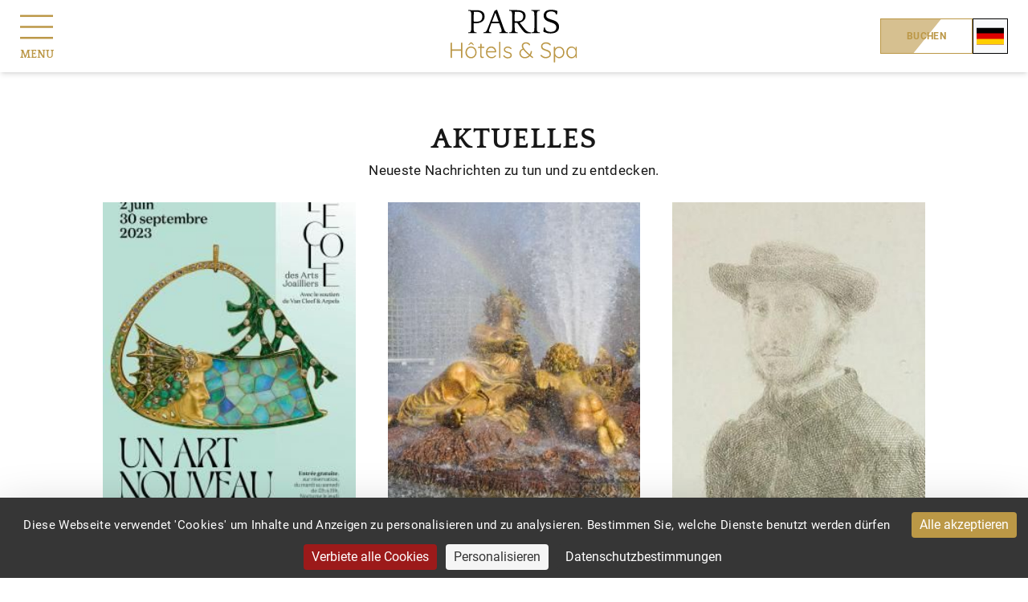

--- FILE ---
content_type: text/html; charset=UTF-8
request_url: https://www.paris-hotels-spa.com/de/actualites-home
body_size: 5488
content:
<!DOCTYPE html>
<html lang="de" prefix="og: http://ogp.me/ns#">



<head>
                

	





<meta charset="utf-8">
<title>Aktuelles Home</title>
<meta name="description" content="Aktuelles Home">
<meta name="viewport" content="width=device-width, minimum-scale=1.0, initial-scale=1.0">
<meta name="twitter:card" content="summary_large_image">
<meta name="twitter:site" content="Paris Hotels & Spa">
<meta name="twitter:image:alt" content="Aktuelles Home">
<meta name="twitter:domain" content="www.paris-hotels-spa.com">
<meta property="og:url" content="https://www.paris-hotels-spa.com/de/actualites-home" />
<meta property="og:site_name" content="Paris Hotels & Spa" />
<meta property="og:type" content="website" />

    <link rel="image_src" href="https://d2wo88xsoipljm.cloudfront.net/cache/img/69a44d24da1ca7d441a9cd7073a9b33841c543c3-69a44d-1200-627-crop.jpg?q=1689751110">
<meta itemprop="image" content="https://d2wo88xsoipljm.cloudfront.net/cache/img/69a44d24da1ca7d441a9cd7073a9b33841c543c3-69a44d-1200-627-crop.jpg?q=1689751110">
<meta itemprop="thumbnailUrl" content="https://d2wo88xsoipljm.cloudfront.net/cache/img/69a44d24da1ca7d441a9cd7073a9b33841c543c3-69a44d-1200-627-crop.jpg?q=1689751110">
<meta property="og:image" content="https://d2wo88xsoipljm.cloudfront.net/cache/img/69a44d24da1ca7d441a9cd7073a9b33841c543c3-69a44d-1200-627-crop.jpg?q=1689751110" />
<meta property="og:title" content="Aktuelles Home" />
<meta property="og:description" content="Aktuelles Home" />

<meta name="geo.region" content="FR-75" />
<meta name="geo.placename" content="Paris" />
<meta name="geo.position" content="48.848750;2.347620" />
<meta name="ICBM" content="48.848750, 2.347620" />

<link rel="shortcut icon" href="https://d2wo88xsoipljm.cloudfront.net/cache/img/e46efd1e2fbb5f7b8f27b0c73bca1e3e5d901eb0-e46efd-32-32-exact.png?q=1689751110" />

    <link rel="alternate" href="https://www.paris-hotels-spa.com/fr/actualites-home" hreflang="fr" />
    <link rel="alternate" href="https://www.paris-hotels-spa.com/news" hreflang="en" />
    <link rel="alternate" href="https://www.paris-hotels-spa.com/pt/actualites-home" hreflang="pt" />
    <link rel="alternate" href="https://www.paris-hotels-spa.com/it/actualites-home" hreflang="it" />
    <link rel="alternate" href="https://www.paris-hotels-spa.com/de/actualites-home" hreflang="de" />
    <link rel="alternate" href="https://www.paris-hotels-spa.com/es/actualites-home" hreflang="es" />
    <link rel="alternate" href="https://www.paris-hotels-spa.com/nl/actualites-home" hreflang="nl" />


    

<script type="application/ld+json">
    {
        "@context": "https://schema.org/",
        "@type" : "Hotel",
        "name" : "Paris Hotels & Spa",
        "description" : "Aktuelles Home",
        "url" : "https://www.paris-hotels-spa.com",
		        "sameAs" : [
                        "https://www.facebook.com",                        "https://www.instagram.com"                    ],
         
        "address" : 
        { "@type" : "PostalAddress",
            "addressCountry" : "FR",
            "addressLocality" : "Paris",
            "postalCode" : "75005",
            "streetAddress" : "35 rue des Ecoles"
        },
        "geo": {
            "@type": "GeoCoordinates",
            "latitude": "48.848750",
            "longitude": "2.347620"
        },
        "telephone" : "(+33) 1 44 07 45 45",
        "priceRange" : "$$",
        "image" : "https://d2wo88xsoipljm.cloudfront.net/cache/img/e46efd1e2fbb5f7b8f27b0c73bca1e3e5d901eb0-e46efd-148-48-exact.png?q=1689751110",
        "photo" : "https://d2wo88xsoipljm.cloudfront.net/cache/img/69a44d24da1ca7d441a9cd7073a9b33841c543c3-69a44d-1200-627-crop.jpg?q=1689751110",
        "hasMap": "",
        "contactPoint": {
            "@type": "ContactPoint",
            "telephone": "(+33) 1 44 07 45 45",
            "contactType": ""
        }

    }
</script>

    <script type="application/ld+json">


	
					
				
{
  "@context": "http://schema.org",
  "@type": "BreadcrumbList",
  "itemListElement": [

							
												{
		    "@type": "ListItem",
		    "position": 1,
		    "item": {
		      "@id": "https://www.paris-hotels-spa.com/de/",
		      "name": "Startseite"
		    }
		},							
												{
		    "@type": "ListItem",
		    "position": 2,
		    "item": {
		      "@id": "https://www.paris-hotels-spa.com/de/actualites-home",
		      "name": "Aktuelles"
		    }
		}		]
}
</script>        <link rel="preconnect" href="https://d2wo88xsoipljm.cloudfront.net">
        <link href="/public/style.css" rel="stylesheet">
        
                    
    
    
    
                                         <link rel="canonical" href="https://www.paris-hotels-spa.com/de/actualites-home">
        <script src="https://tarteaucitron.io/load.js?locale=de&domain=www.paris-hotels-spa.com&uuid=723d52996ef31ce86144a1a7b4969b665f949b57"></script>
</head>

<body class=" __actualites-home">
        
    
                    						
            <nav id="main-nav" class="h-[90px] lazy-menu-burger lazy transition duration-300 main-nav px-[25px] items-center justify-items-end sm:justify-items-center gap-x-9 fixed w-full grid grid-cols-[1fr_max-content_1fr] z-[667] bg-neutral-100 fixed-menu shadow-md">

  <button id="menu-toggle" class="justify-self-start group menu-toggle z-20 transition duration-300">
      <svg width="41" height="41" viewBox="0 0 33 24" class="fill-primary-900 group-hover:fill-neutral-800" xmlns="http://www.w3.org/2000/svg">
          <rect class="line1 transition duration-300 ease-[cubic-bezier(0.36,0.43,0.57,1.53)]" width="41px" height="2" ></rect>
          <rect class="line2 transition duration-300 ease-[cubic-bezier(0.36,0.43,0.57,1.53)]" width="41px" height="2" y="11"></rect>
          <rect class="line3 transition duration-300 ease-[cubic-bezier(0.36,0.43,0.57,1.53)]" width="41px" height="2" y="22"></rect>
      </svg>
      <span class="uppercase font-marcellus font-bold text-sm text-primary-900 group-hover:text-neutral-800 transition-colors duration-300">menu</span>
  </button>

  <a href="/de/" class="menu-nav-logo block h-[50px] lg:h-[66px] transition-opacity duration-300 pointer-events-none opacity-0">
    <img class="h-full" menu-src="https://d2wo88xsoipljm.cloudfront.net/cache/img/0cc6da30b54cfd784cc195b62ae076510a220841-0cc6da-original.svg?q=1689751107" alt="Paris Hotels & Spa">
  </a>

  <div class="flex items-center justify-self-end gap-6">
    




    

<a href="https://www.secure-hotel-booking.com/groupe-rousseau/JKQI/de" class=" justify-self-end fixed lg:relative left-0 md:left-1/2 lg:left-auto bottom-0 md:bottom-[env(safe-area-inset-bottom)] lg:pb-[13px] lg:bottom-auto w-full md:w-1/3 lg:w-max btn-effect text-primary-900 text-center bg-neutral-50 lg:bg-transparent border-primary-900 md:-translate-x-1/2 lg:translate-x-0" aria-label="Buchen" target='_blank' rel='noopener'  >
    Buchen
</a>
    <li class="mb-2 last:mb-0 text-primary-900 text-lg uppercase group flex flex-row h-11 w-11 relative">
      <button type="button" class="bg-gray-50 border border-neutral-800 min-w-full h-11 w-11 p-1 flex items-center">
        <img class="w-full h-11" src="/res/img/flags/de.svg" alt="de">
      </button>
      <ul class="opacity-0 pointer-events-none absolute flex flex-col w-full h-max left-0 top-full bg-gray-50 border border-t-0 border-neutral-800 -translate-y-3 group-hover:pointer-events-auto group-hover:opacity-100 group-hover:translate-y-0 transition duration-300">
         
                      <li class="flex items-center justify-between h-11 w-11 p-1 border-b border-b-neutral-800 last:border-b-0">
              <a href="/fr/actualites-home" class="block w-full transition duration-300 hover:scale-110 text-gray-900 hover:text-primary-900">
                <img class="w-7 h-7 mx-auto" src="/res/img/flags/fr.svg" alt="fr">
              </a>
            </li>
                      <li class="flex items-center justify-between h-11 w-11 p-1 border-b border-b-neutral-800 last:border-b-0">
              <a href="/news" class="block w-full transition duration-300 hover:scale-110 text-gray-900 hover:text-primary-900">
                <img class="w-7 h-7 mx-auto" src="/res/img/flags/en.svg" alt="en">
              </a>
            </li>
                      <li class="flex items-center justify-between h-11 w-11 p-1 border-b border-b-neutral-800 last:border-b-0">
              <a href="/pt/actualites-home" class="block w-full transition duration-300 hover:scale-110 text-gray-900 hover:text-primary-900">
                <img class="w-7 h-7 mx-auto" src="/res/img/flags/pt.svg" alt="pt">
              </a>
            </li>
                      <li class="flex items-center justify-between h-11 w-11 p-1 border-b border-b-neutral-800 last:border-b-0">
              <a href="/it/actualites-home" class="block w-full transition duration-300 hover:scale-110 text-gray-900 hover:text-primary-900">
                <img class="w-7 h-7 mx-auto" src="/res/img/flags/it.svg" alt="it">
              </a>
            </li>
                      <li class="flex items-center justify-between h-11 w-11 p-1 border-b border-b-neutral-800 last:border-b-0">
              <a href="/es/actualites-home" class="block w-full transition duration-300 hover:scale-110 text-gray-900 hover:text-primary-900">
                <img class="w-7 h-7 mx-auto" src="/res/img/flags/es.svg" alt="es">
              </a>
            </li>
                      <li class="flex items-center justify-between h-11 w-11 p-1 border-b border-b-neutral-800 last:border-b-0">
              <a href="/nl/actualites-home" class="block w-full transition duration-300 hover:scale-110 text-gray-900 hover:text-primary-900">
                <img class="w-7 h-7 mx-auto" src="/res/img/flags/nl.svg" alt="nl">
              </a>
            </li>
                        </ul>
    </li>
  </div>

  <nav id="main-menu" class="pt-[90px] h-full overflow-auto main-menu px-[30px] -translate-x-full bg-neutral-100/95 fixed top-0 left-0 w-full md:w-[510px] z-10 opacity-0 transition duration-300 ease-in-out grid grid-cols-[1fr] lg:items-center">
      
      <ul class="flex flex-col space-y-14 font-roboto text-xl text-neutral-900">
                                                                                                            <li>
                <a
                  href="/de/#home"
                  data-menu=home
                  class=" uppercase flex items-center space-x-[60px] transition duration-300 ease-in-out hover:text-primary-900 hover:fill-primary-900 fill-neutral-800"
                >
                  <span>Startseite</span>
                </a>
              </li>
                        
                                                                                                            <li>
                <a
                  href="/de/#latour-maubourg"
                  data-menu=latour-maubourg
                  class=" uppercase flex items-center space-x-[60px] transition duration-300 ease-in-out hover:text-primary-900 hover:fill-primary-900 fill-neutral-800"
                >
                  <span>HOTEL & SPA DE LATOUR MAUBOURG</span>
                </a>
              </li>
                        
                                                                                                            <li>
                <a
                  href="/de/#saint-jacques"
                  data-menu=saint-jacques
                  class=" uppercase flex items-center space-x-[60px] transition duration-300 ease-in-out hover:text-primary-900 hover:fill-primary-900 fill-neutral-800"
                >
                  <span>HOTEL & SPA SAINT JACQUES</span>
                </a>
              </li>
                        
                                                                                                            <li>
                <a
                  href="/de/#residence-henri-iv"
                  data-menu=residence-henri-iv
                  class=" uppercase flex items-center space-x-[60px] transition duration-300 ease-in-out hover:text-primary-900 hover:fill-primary-900 fill-neutral-800"
                >
                  <span>HOTEL RESIDENCE HENRI IV</span>
                </a>
              </li>
                        
                </ul>
  </nav>
</nav>
            
                        
                        
                                                        
                    
        <main>
                                                                
        
                
                
                                                                    
                                                                    
                
                

                                
                               
                                
                
                                
                                                                        
                    
                        


<section class=''  >
                                                            
        
                
                
                            
                                                                    
                
                

                                
                               
                                
                
                                
                                
                    <div  class="text max-w-screen-lg	 mx-auto lazy lazy-text px-4 sm:px-0">
      <h1 style="text-align: center;">AKTUELLES</h1>
      

<p style="text-align: center;">Neueste Nachrichten zu tun und zu entdecken.</p>
    </div>        
                                            
        
                
                
                            
                                                                    
                
                

                                
                               
                                
                
                                                        
                                
                                
                    

    
  




  
  



  

    
            

  
  
  <div class="lazy space-y-7 px-4 lg:px-0" >
    <div class="grid grid-cols-1 gap-10 max-w-screen-lg justify-center mx-auto
    sm:grid-cols-2
    lg:grid-cols-3">

        
       
                            
     <div class=" flex-col space-y-4  flex">
        <a href="/de/actualites/articles/ein-art-nouveau-48000"  class="group flex flex-col space-y-4">
          
    <picture class="h-96 object-cover w-full">
                        
                                <source data-srcset="https://d2wo88xsoipljm.cloudfront.net/cache/img/1cf69da74387512e0c5364f8adbdae4204d65af0-1cf69d-768-383-landscape.jpg?q=1693296185, https://d2wo88xsoipljm.cloudfront.net/cache/img/1cf69da74387512e0c5364f8adbdae4204d65af0-1cf69d-1536-766-landscape.jpg?q=1693296185 2x" media="(max-width: 767px)">
        
                                <source data-srcset="https://d2wo88xsoipljm.cloudfront.net/cache/img/1cf69da74387512e0c5364f8adbdae4204d65af0-1cf69d-512-383-portrait.jpg?q=1693296185, https://d2wo88xsoipljm.cloudfront.net/cache/img/1cf69da74387512e0c5364f8adbdae4204d65af0-1cf69d-1024-766-portrait.jpg?q=1693296185 2x" media="(max-width: 1024px)">
        
        
        <img data-src="https://d2wo88xsoipljm.cloudfront.net/cache/img/1cf69da74387512e0c5364f8adbdae4204d65af0-1cf69d-341-383-portrait.jpg?q=1693296185"
        data-srcset="https://d2wo88xsoipljm.cloudfront.net/cache/img/1cf69da74387512e0c5364f8adbdae4204d65af0-1cf69d-341-383-portrait.jpg?q=1693296185, https://d2wo88xsoipljm.cloudfront.net/cache/img/1cf69da74387512e0c5364f8adbdae4204d65af0-1cf69d-682-766-portrait.jpg?q=1693296185 2x"
        alt="Paris Hotels & Spa" class="w-full h-full object-cover"
                        >
    </picture>
              <h3 class="px-4 sm:px-0 group-hover:text-primary-900 transition duration-300">Ein Art Nouveau</h3>
        </a>
        <p class="px-4 sm:px-0 uppercase text-sm">veröffentlicht  <a class="underline hover:text-primary-900 transition duration-300" href="/de/actualites/categories/ausstellungen-47401">Ausstellungen</a></p>
        <div class="px-4 sm:px-0 grow"><p>Die &Eacute;cole des Arts Joailliers pr&auml;sentiert bis zum 30. September ihre Vorzeigeausstellung mit dem Titel &quot;Un Art Nouveau&quot;, die die Besucher auf eine fesselnde Reise durch eine ikonische und innovative Kunstepoche f&uuml;hrt...</p></div>
      </div>
    
       
                            
     <div class=" flex-col space-y-4  hidden sm:flex">
        <a href="/de/actualites/articles/die-grosen-musikalischen-wasser-47993"  class="group flex flex-col space-y-4">
          
    <picture class="h-96 object-cover w-full">
                        
                                <source data-srcset="https://d2wo88xsoipljm.cloudfront.net/cache/img/92e7c0ce31bbbbad224eae9daf2600c253b5e1a5-92e7c0-768-383-landscape.jpg?q=1692635658, https://d2wo88xsoipljm.cloudfront.net/cache/img/92e7c0ce31bbbbad224eae9daf2600c253b5e1a5-92e7c0-1536-766-landscape.jpg?q=1692635658 2x" media="(max-width: 767px)">
        
                                <source data-srcset="https://d2wo88xsoipljm.cloudfront.net/cache/img/92e7c0ce31bbbbad224eae9daf2600c253b5e1a5-92e7c0-512-383-portrait.jpg?q=1692635658, https://d2wo88xsoipljm.cloudfront.net/cache/img/92e7c0ce31bbbbad224eae9daf2600c253b5e1a5-92e7c0-1024-766-portrait.jpg?q=1692635658 2x" media="(max-width: 1024px)">
        
        
        <img data-src="https://d2wo88xsoipljm.cloudfront.net/cache/img/92e7c0ce31bbbbad224eae9daf2600c253b5e1a5-92e7c0-341-383-portrait.jpg?q=1692635658"
        data-srcset="https://d2wo88xsoipljm.cloudfront.net/cache/img/92e7c0ce31bbbbad224eae9daf2600c253b5e1a5-92e7c0-341-383-portrait.jpg?q=1692635658, https://d2wo88xsoipljm.cloudfront.net/cache/img/92e7c0ce31bbbbad224eae9daf2600c253b5e1a5-92e7c0-682-766-portrait.jpg?q=1692635658 2x"
        alt="Paris Hotels & Spa" class="w-full h-full object-cover"
                        >
    </picture>
              <h3 class="px-4 sm:px-0 group-hover:text-primary-900 transition duration-300">Die großen musikalischen Wasser</h3>
        </a>
        <p class="px-4 sm:px-0 uppercase text-sm">veröffentlicht  <a class="underline hover:text-primary-900 transition duration-300" href="/de/actualites/categories/shows-ausfluge-47402">Shows & Ausflüge</a></p>
        <div class="px-4 sm:px-0 grow"><p>Dieses atemberaubende Wasserspektakel, das in den pr&auml;chtigen G&auml;rten des Schlosses Versailles stattfindet, ist eine atemberaubende Feier der Sch&ouml;nheit, des Luxus und des k&uuml;nstlerischen Einfallsreichtums...</p></div>
      </div>
    
       
                            
     <div class=" flex-col space-y-4  hidden sm:flex">
        <a href="/de/actualites/articles/degas-in-schwarz-und-weis-47925"  class="group flex flex-col space-y-4">
          
    <picture class="h-96 object-cover w-full">
                        
                                <source data-srcset="https://d2wo88xsoipljm.cloudfront.net/cache/img/303806162d99ff3da03817f84af1e2dacad7005c-303806-768-383-landscape.jpg?q=1692635658, https://d2wo88xsoipljm.cloudfront.net/cache/img/303806162d99ff3da03817f84af1e2dacad7005c-303806-1536-766-landscape.jpg?q=1692635658 2x" media="(max-width: 767px)">
        
                                <source data-srcset="https://d2wo88xsoipljm.cloudfront.net/cache/img/303806162d99ff3da03817f84af1e2dacad7005c-303806-512-383-portrait.jpg?q=1692635658, https://d2wo88xsoipljm.cloudfront.net/cache/img/303806162d99ff3da03817f84af1e2dacad7005c-303806-1024-766-portrait.jpg?q=1692635658 2x" media="(max-width: 1024px)">
        
        
        <img data-src="https://d2wo88xsoipljm.cloudfront.net/cache/img/303806162d99ff3da03817f84af1e2dacad7005c-303806-341-383-portrait.jpg?q=1692635658"
        data-srcset="https://d2wo88xsoipljm.cloudfront.net/cache/img/303806162d99ff3da03817f84af1e2dacad7005c-303806-341-383-portrait.jpg?q=1692635658, https://d2wo88xsoipljm.cloudfront.net/cache/img/303806162d99ff3da03817f84af1e2dacad7005c-303806-682-766-portrait.jpg?q=1692635658 2x"
        alt="Paris Hotels & Spa" class="w-full h-full object-cover"
                        >
    </picture>
              <h3 class="px-4 sm:px-0 group-hover:text-primary-900 transition duration-300">Degas in Schwarz und Weiß</h3>
        </a>
        <p class="px-4 sm:px-0 uppercase text-sm">veröffentlicht  <a class="underline hover:text-primary-900 transition duration-300" href="/de/actualites/categories/ausstellungen-47401">Ausstellungen</a></p>
        <div class="px-4 sm:px-0 grow"><p>Bis zum 3. September haben Kunstliebhaber in der BNF die Chance, in die faszinierende Welt eines der gr&ouml;&szlig;ten Meister der modernen Kunst einzutauchen: Edgar Degas. Die Ausstellung mit dem Titel &quot;Degas en Noir et Blanc&quot; (Degas in Schwarz und Wei&szlig;)...</p></div>
      </div>
      
    
    </div>

    
  </div>
        
                                            
        
                
                
                            
                                                                    
                
                

                                
                               
                                
                
                                
                                
                    <div  class="text max-w-screen-lg	 mx-auto lazy lazy-text px-4 sm:px-0">
      
        <div class="flex justify-center items-center gap-4">
      
                        




    
    
    
        


<a href="/de/aktuelles" class=" btn "    >
    Alle Nachrichten ansehen
</a>            
    </div>
  </div>        
    </section>        
            </main>

                    
        
        
                                    
            
                                                                                    
                    
            <div class="lazy lazy-widget-popup absolute top-0">
	</div>    
        
        
                                    
            
                                                                                                                                
                                
                
                            
    
        
                    <footer class="lazy lazy-footer-footer">
                                                                                    
        
                
                
                                                
                                                                    
                
                

                                
                               
                                
                
                                
                                                    
                    
<div class="lazy max-w-screen-lg mx-auto flex gap-x-5" >
      <a href="https://facebook.com/" aria-label="logo" target="_blank" rel="noopener" class="m-0 transition duration:300 hover:scale-125">
      <div class="w-5">
              </div>
    </a>
      <a href="https://facebook.com" aria-label="logo" target="_blank" rel="noopener" class="m-0 transition duration:300 hover:scale-125">
      <div class="w-5">
              </div>
    </a>
      <a href="https://facebook.com" aria-label="logo" target="_blank" rel="noopener" class="m-0 transition duration:300 hover:scale-125">
      <div class="w-5">
              </div>
    </a>
  </div>        
                                            
        
                
                
                            
                                                                    
                
                

                                
                               
                                
                
                                
                                
                    



<div class="max-w-screen-lg mx-auto " >
  <div class="items-center px-4 py-2 text-neutral-900 text-sm grid grid-cols-1 lg:grid-cols-[1fr] lg:gap-12 mx-auto justify-center text-center sm:text-start">
                <div class="lg:flex justify-self-center sm:justify-self-star justify-centert mt-4 lg:mt-0 space-y-4 py-2 h-full items-center">
                                                          
        
                
                
                                                
                                                                    
                
                

                                
                               
                                
                
                                
                                                    
                    <nav class="p-5" style="background-color: #F6F6F6;">
  <ul class="flex flex-col sm:flex-row items-center gap-6">
          <li class="hover:text-primary-900 transition duration-300">
        




    
    
    
        


<a href="/de/sitemap" class="  "    >
    Sitemap
</a>      </li>
          <li class="hover:text-primary-900 transition duration-300">
        




    
    
    
        


<a href="/de/rechtliche-hinweise" class="  "    >
    Rechtliche Hinweise
</a>      </li>
          <li class="hover:text-primary-900 transition duration-300">
        




    
    
    
        


<a href="/de/datenschutzrichtlinie" class="  "    >
    Datenschutzrichtlinie
</a>      </li>
        </li>
    <li class="hover:text-primary-900 transition duration-300"><a href="#w360_gdpr">Cookies verwalten</a></li>
  </ul>
</nav>        
          </div>
            </div>
</div>
        
                                            
        
                
                
                                                                            
                                                                    
                
                

                                
                               
                                
                
                                
                                                    
                        
<div class="w-full bg-neutral-200" style='background-color: #FFF'>
  <div class="text-center gap-x-10 flex flex-row flex-wrap justify-center max-w-screen-lg mx-auto text-xs p-4">
    <div class="w-full lg:w-auto my-2">
      <p>Offizielle Website - Alle Rechte vorbehalten.</p>
    </div>
    <div class="w-full lg:w-auto my-2">
      Paris Hotels & Spa © 2025
    </div>
    <div class="w-full lg:w-auto my-2">
      <p>Konzeption &amp; Umsetzung : <a href="https://www.agencewebcom.com" rel="noopener" target="_blank">Agence WEBCOM</a></p>
    </div>
  </div>
</div>        
                </footer>
                                                        
                    
                <script>
            window.globals = {
                header : '',
            }
        </script>
        
        <script src="/res/js/W360_LazyLoad.js"></script>
        <link type="text/lazy-fonts" href="https://d2wo88xsoipljm.cloudfront.net/res/css/fonts.css?q=1689750975">

                                                                    <script type="text/lazy-menu-burger" src="https://d2wo88xsoipljm.cloudfront.net/html/override/menu/burger/ui.js?q=1692708906" defer></script>
                                                                                    <script type="text/lazy-content-columns" src="https://d2wo88xsoipljm.cloudfront.net/html/override/content/columns/ui.js?q=1692708905" defer></script>
                                                                                    <script type="text/lazy-widget-popup" src="https://d2wo88xsoipljm.cloudfront.net/html/views/widget/popup/ui.js?q=1692708914" defer></script>
                                                                                    <script type="text/lazy-widget-info-tag" src="https://d2wo88xsoipljm.cloudfront.net/html/override/widget/info-tag/ui.js?q=" defer></script>
                                                                                    <script type="text/lazy-footer-footer" src="https://d2wo88xsoipljm.cloudfront.net/html/views/footer/footer/ui.js?q=1692708910" defer></script>
                                                        
        <script type="text/javascript">
                                                                                                                                                                                var lazy = new W360_LazyLoad({
                callbacks: [ { "lazy-menu-burger": "initMenuBurger"},{ "lazy-content-columns": "initContentColumns"},{ "lazy-widget-popup": "initWidgetPopup"},{ "lazy-widget-info-tag": "initWidgetInfoTag"},{ "lazy-footer-footer": "initFooterFooter"},]
            })

            var lazyCustom = new W360_LazyLoad({
                target : '.lazy-slider-image-text',
                targetCss : false,
                disableFonts: false,
                threshold: 1.0,
                callbacks: [
                    { "lazy-slider-image-text": "initSliderImageText" }
                ]
            })
        </script>
        
                
                
                    <style>
                                body{}
            </style>
            
    </body>
</html>

--- FILE ---
content_type: text/css
request_url: https://d2wo88xsoipljm.cloudfront.net/res/css/fonts.css?q=1689750975
body_size: 76
content:
@font-face {
  font-family: 'Quattrocento';
  font-style: normal;
  font-weight: 400;
  font-display: swap;
  src: local(''),
       url('/res/fonts/Quattrocento/Quattrocento.woff2') format('woff2'), /* Chrome 26+, Opera 23+, Firefox 39+ */
       url('/res/fonts/Quattrocento/Quattrocento.woff') format('woff'); /* Chrome 6+, Firefox 3.6+, IE 9+, Safari 5.1+ */
}

@font-face {
  font-family: 'Quattrocento';
  font-style: normal;
  font-weight: 700;
  font-display: swap;
  src: local(''),
       url('/res/fonts/Quattrocento/Quattrocento-Bold.woff2') format('woff2'), /* Chrome 26+, Opera 23+, Firefox 39+ */
       url('/res/fonts/Quattrocento/Quattrocento-Bold.woff') format('woff'); /* Chrome 6+, Firefox 3.6+, IE 9+, Safari 5.1+ */
}

@font-face {
  font-family: 'Roboto';
  src: url('/res/fonts/Roboto/Roboto-Italic.woff2') format('woff2'),
      url('/res/fonts/Roboto/Roboto-Italic.woff') format('woff');
  font-weight: normal;
  font-style: italic;
  font-display: swap;
}

@font-face {
  font-family: 'Roboto';
  src: url('/res/fonts/Roboto/Roboto-Light.woff2') format('woff2'),
      url('/res/fonts/Roboto/Roboto-Light.woff') format('woff');
  font-weight: 300;
  font-style: normal;
  font-display: swap;
}

@font-face {
  font-family: 'Roboto';
  src: url('/res/fonts/Roboto/Roboto-Regular.woff2') format('woff2'),
      url('/res/fonts/Roboto/Roboto-Regular.woff') format('woff');
  font-weight: normal;
  font-style: normal;
  font-display: swap;
}

@font-face {
  font-family: 'Roboto';
  src: url('/res/fonts/Roboto/Roboto-Bold.woff2') format('woff2'),
      url('/res/fonts/Roboto/Roboto-Bold.woff') format('woff');
  font-weight: bold;
  font-style: normal;
  font-display: swap;
}



--- FILE ---
content_type: image/svg+xml
request_url: https://d2wo88xsoipljm.cloudfront.net/cache/img/0cc6da30b54cfd784cc195b62ae076510a220841-0cc6da-original.svg?q=1689751107
body_size: 4657
content:
<?xml version="1.0" encoding="utf-8"?>
<!-- Generator: Adobe Illustrator 27.5.0, SVG Export Plug-In . SVG Version: 6.00 Build 0)  -->
<svg version="1.1" id="Calque_1" xmlns="http://www.w3.org/2000/svg" xmlns:xlink="http://www.w3.org/1999/xlink" x="0px" y="0px"
	 viewBox="0 0 389 162" style="enable-background:new 0 0 389 162;" xml:space="preserve">
<style type="text/css">
	.st0{fill:#BB9746;}
</style>
<g>
	<path d="M80.3,71.9c-0.5,0-1.3,0-2.5,0c-1.1,0-2.3,0-3.5,0c-1.2,0-2.4,0-3.5,0c-1.1,0-2,0-2.5,0h-2c-0.5,0-1.3,0-2.5,0
		c-1.1,0-2.3,0-3.5,0c-1.2,0-2.4,0-3.5,0c-1.1,0-2,0-2.5,0l-0.2-0.1l0.3-1.9l0.5-0.4c0.9,0,1.9-0.1,3-0.2c1.1-0.1,2-0.4,2.7-0.8
		c0.6-0.4,1.1-1.1,1.6-2c0.5-0.9,0.9-2.3,1.1-4.2c0-0.5,0-1.1,0.1-1.8c0-0.7,0.1-1.5,0.1-2.5c0-1,0.1-2.2,0.1-3.6s0-3.2,0-5.4V21.1
		c0-1.4,0-3,0-4.9c0-1.8-0.1-3.6-0.2-5.4c-0.1-1.9-0.5-3.2-1-4.1c-0.5-0.9-1.1-1.5-1.7-2c-0.6-0.4-1.3-0.6-2-0.8
		C58,3.8,56.8,3.7,55,3.7l-0.5-0.4l-0.3-1.9l0.2-0.4c0.5,0,1.2,0,2,0.1c0.8,0.1,1.7,0.1,2.6,0.2c0.9,0.1,1.8,0.1,2.7,0.2
		c0.9,0.1,1.8,0.1,2.6,0.1H68c0.8,0,1.7,0,2.7,0c1,0,2,0,3,0c1,0,2,0,2.8,0c0.9,0,1.6,0,2.1,0c4.8,0,8.8,0.5,12.1,1.4
		c3.3,0.9,6,2.2,8.1,4c2.1,1.7,3.6,3.8,4.5,6.2c1,2.4,1.4,5,1.4,7.9c0,4.1-0.9,7.5-2.6,10.2s-3.9,4.8-6.6,6.3
		c-2.7,1.5-5.7,2.6-9,3.2c-3.3,0.6-6.5,0.9-9.7,0.9h-6c0,1.9,0,4,0,6.1c0,2.1,0,4.2,0.1,6.1c0,1.9,0.1,3.7,0.1,5.2
		c0,1.6,0.1,2.7,0.2,3.4c0.1,2.1,0.5,3.5,1.1,4.3c0.6,0.8,1.1,1.4,1.5,1.8c0.6,0.4,1.3,0.6,2,0.8c0.7,0.2,1.9,0.3,3.8,0.3l0.4,0.4
		l0.3,1.9L80.3,71.9z M80.9,36.7c6,0,10.3-1.4,12.8-4.1c2.6-2.7,3.9-6.5,3.9-11.2c0-4.9-1.5-8.6-4.4-11c-3-2.4-7-3.6-12.1-3.6h-9.3
		c-0.1,2.1-0.2,3.8-0.3,5.2c0,1.4-0.1,2.7-0.2,3.7c-0.1,1.1-0.1,2-0.1,2.9s0,1.7,0,2.5v11.7c0,0.9,0,1.7,0.1,2.2
		c0.1,0.5,0.2,0.9,0.5,1.2c0.3,0.3,0.7,0.4,1.2,0.5c0.5,0.1,1.3,0.1,2.2,0.1H80.9z"/>
	<path d="M143,0.4L160.6,49c0.7,2.1,1.3,3.9,1.9,5.3c0.5,1.4,1,2.6,1.4,3.6c0.4,1,0.7,1.8,1,2.5c0.3,0.7,0.5,1.3,0.7,1.8
		c0.8,1.8,1.6,3.2,2.4,4.1c0.8,1,1.7,1.7,2.5,2.1c0.9,0.5,1.7,0.7,2.6,0.8c0.9,0.1,1.8,0.1,2.7,0.1l0.5,0.4l0.3,1.9l-0.2,0.4
		c-0.5,0-1.2-0.1-2.2-0.2c-1-0.1-2-0.2-3.1-0.2c-1.1,0-2.1,0-3,0s-1.7,0-2.2,0h-3.5c-0.5,0-1.3,0-2.5,0c-1.1,0-2.3,0-3.6,0
		c-1.2,0-2.4,0-3.6,0c-1.1,0-2,0-2.5,0l-0.2-0.1l0.3-1.9l0.4-0.4c2.1,0,3.7-0.2,4.8-0.7c1.1-0.5,1.7-1.7,1.7-3.8
		c0-1.6-0.6-3.9-1.7-6.9c-1.1-3-2.5-6.7-4.1-11.2l-1.8-5.1h-24l-1.8,5.1c-1.6,4.5-3,8.2-4.1,11.2c-1.1,3-1.7,5.3-1.7,6.9
		c0,2.1,0.6,3.3,1.7,3.8c1.1,0.5,2.7,0.7,4.8,0.7l0.5,0.4l0.3,1.9l-0.2,0.1c-0.5,0-1.3,0-2.4,0c-1.1,0-2.2,0-3.4,0s-2.3,0-3.4,0
		s-1.9,0-2.4,0h-2c-0.5,0-1.2,0-2.2,0c-1,0-2,0-3.1,0s-2.1,0.1-3,0.2s-1.7,0.2-2.2,0.2l-0.1-0.4l0.2-1.9l0.5-0.4
		c0.9,0,1.8,0,2.7-0.1c0.9-0.1,1.7-0.3,2.6-0.8c0.9-0.5,1.7-1.2,2.5-2.1c0.8-1,1.7-2.3,2.5-4.1c0.2-0.4,0.4-0.8,0.6-1.2
		c0.2-0.5,0.5-1.2,0.9-2.1c0.4-0.9,0.9-2.2,1.5-3.7c0.6-1.5,1.4-3.5,2.4-6s2.1-5.5,3.5-9c1.4-3.6,3.1-7.9,5.1-12.9
		c0.9-2.5,1.9-5,2.9-7.4c1-2.5,1.9-4.8,2.8-6.9c0.9-2.1,1.6-4,2.3-5.7c0.7-1.6,1.2-2.9,1.4-3.6l6.3-3.2H143z M127.6,37.1h20.4
		L137.9,9.6L127.6,37.1z"/>
	<path d="M206.3,71.9c-0.5,0-1.3,0-2.5,0c-1.1,0-2.3,0-3.5,0s-2.4,0-3.5,0c-1.1,0-2,0-2.5,0h-2c-0.5,0-1.3,0-2.5,0
		c-1.1,0-2.3,0-3.5,0c-1.2,0-2.4,0-3.5,0c-1.1,0-2,0-2.5,0l-0.2-0.1l0.3-1.9l0.5-0.4c0.9,0,1.9-0.1,3-0.2c1.1-0.1,2-0.4,2.7-0.8
		c0.6-0.4,1.1-1.1,1.6-2c0.5-0.9,0.9-2.3,1.1-4.2c0-0.5,0-1.1,0.1-1.8c0-0.7,0.1-1.5,0.1-2.5c0-1,0.1-2.2,0.1-3.6s0-3.2,0-5.4V21.1
		c0-1.4,0-3-0.1-4.9c0-1.8-0.1-3.6-0.3-5.4c-0.1-1.6-0.5-2.9-1-3.9c-0.5-1-1-1.7-1.6-2.2c-0.6-0.4-1.3-0.6-2-0.8
		c-0.7-0.2-1.9-0.3-3.7-0.3l-0.5-0.4L180,1.3l0.2-0.4c0.5,0,1.2,0,2,0.1c0.8,0.1,1.7,0.1,2.6,0.2c0.9,0.1,1.8,0.1,2.7,0.2
		c0.9,0.1,1.8,0.1,2.6,0.1h3.9c0.8,0,1.7,0,2.7,0c1,0,2,0,3,0c1,0,2,0,2.8,0c0.9,0,1.6,0,2.1,0c4.8,0,8.8,0.5,12.1,1.4
		c3.3,0.9,6,2.2,8.1,3.8c2.1,1.6,3.6,3.5,4.5,5.8c1,2.2,1.4,4.7,1.4,7.2c0,3.1-0.6,5.7-1.7,8c-1.1,2.2-2.5,4.2-4.2,5.8
		c-1.7,1.6-3.6,2.9-5.8,3.9c-2.1,1-4.2,1.7-6.3,2.2c2.3,3.2,4.6,6.4,7.1,9.5c2.4,3.1,4.9,6.2,7.5,9.2c1.4,1.6,2.7,3.1,4,4.4
		c1.2,1.3,2.5,2.4,3.9,3.3c1.4,0.9,2.9,1.7,4.7,2.2c1.7,0.6,3.8,1,6.2,1.3l0.6,0.4l0.2,1.9l-0.2,0.6c-1.6,0-3.4,0-5.3,0
		c-2,0-3.6,0-4.7,0c-1.9,0-3.5-0.2-4.8-0.6c-1.4-0.4-2.7-1.1-4-2c-1.3-0.9-2.6-2.1-3.9-3.6c-1.3-1.5-2.8-3.3-4.5-5.3
		c-0.2-0.2-0.8-1-1.9-2.5c-1-1.5-2.3-3.2-3.7-5.2c-1.5-2-3-4.2-4.6-6.5c-1.6-2.3-3.1-4.4-4.4-6.4h-7.8c0,1.9,0,4,0,6.3
		c0,2.3,0,4.5,0.1,6.5c0,2.1,0.1,3.9,0.1,5.6c0,1.7,0.1,2.9,0.2,3.6c0.1,2.1,0.5,3.5,1.1,4.3c0.6,0.8,1.1,1.4,1.5,1.8
		c0.6,0.4,1.3,0.6,2,0.8c0.7,0.2,1.9,0.3,3.8,0.3l0.4,0.4l0.3,1.9L206.3,71.9z M206.8,35.5c5.9,0,10.2-1.4,12.8-4.1
		c2.6-2.7,3.9-6.4,3.9-11.1c0-4.3-1.5-7.7-4.4-10.1c-3-2.4-7-3.5-12.1-3.5h-9.3c-0.1,2.1-0.2,3.8-0.3,5.2c0,1.4-0.1,2.7-0.2,3.7
		c-0.1,1.1-0.1,2-0.1,2.9s0,1.7,0,2.5v10.5c0,0.9,0,1.7,0.1,2.2c0.1,0.5,0.2,0.9,0.5,1.2c0.3,0.3,0.7,0.4,1.2,0.5
		c0.5,0.1,1.3,0.1,2.2,0.1H206.8z"/>
	<path d="M274.7,1.4l-0.3,1.9L274,3.7c-1.1,0-2.2,0.1-3.3,0.2c-1,0.1-1.9,0.4-2.5,0.9c-0.6,0.5-1.1,1.1-1.6,1.9
		c-0.5,0.8-0.8,2.2-1,4.2c-0.1,1-0.1,1.9-0.2,2.8c0,0.9-0.1,1.9-0.1,3c0,1.1-0.1,2.5-0.1,4.2c0,1.6,0,3.7,0,6.3v19.7
		c0,2.6,0,4.7,0,6.3s0,2.9,0.1,4c0,1.1,0.1,2,0.1,2.7c0,0.7,0.1,1.6,0.2,2.4c0.1,2,0.5,3.4,1,4.2c0.5,0.8,1,1.4,1.6,1.9
		c0.6,0.5,1.5,0.8,2.5,0.9c1,0.1,2.1,0.2,3.3,0.2l0.4,0.4l0.3,1.9l-0.2,0.1c-0.5,0-1.3,0-2.5,0c-1.1,0-2.3,0-3.5,0s-2.4,0-3.5,0
		c-1.1,0-2,0-2.5,0h-2c-0.5,0-1.3,0-2.5,0c-1.1,0-2.3,0-3.5,0c-1.2,0-2.4,0-3.5,0c-1.1,0-2,0-2.5,0l-0.2-0.1l0.3-1.9l0.5-0.4
		c1.1,0,2.2-0.1,3.2-0.2c1-0.1,1.8-0.4,2.5-0.9c0.6-0.5,1.1-1.1,1.7-1.9c0.5-0.8,0.9-2.2,1-4.2c0-0.5,0-1.1,0.1-1.8
		c0-0.7,0.1-1.5,0.1-2.5c0-1,0.1-2.2,0.1-3.6c0-1.4,0-3.2,0-5.3V27.3c0-2.5,0-4.6,0-6.3s0-3.2-0.1-4.4c0-1.2-0.1-2.2-0.1-3.1
		c0-0.9-0.1-1.7-0.2-2.6c-0.1-1.9-0.5-3.2-1-4.1c-0.5-0.9-1-1.5-1.6-2c-0.6-0.5-1.5-0.8-2.5-0.9c-1-0.1-2.1-0.2-3.2-0.2l-0.5-0.4
		l-0.3-1.9l0.2-0.1c0.5,0,1.3,0,2.5,0c1.1,0,2.3,0,3.5,0c1.2,0,2.4,0,3.5,0c1.1,0,2,0,2.5,0h2c0.5,0,1.3,0,2.5,0c1.1,0,2.3,0,3.5,0
		s2.4,0,3.5,0c1.1,0,2,0,2.5,0L274.7,1.4z"/>
	<path d="M294.1,17.2c0,2,0.4,3.7,1.1,5c0.7,1.3,1.8,2.5,3.3,3.5c1.5,1,3.3,1.9,5.6,2.7c2.2,0.8,4.9,1.7,8,2.6
		c2.6,0.9,5.2,1.8,7.8,2.9c2.6,1.1,4.9,2.4,6.9,4.1c2,1.7,3.7,3.7,4.9,6.1c1.2,2.4,1.8,5.3,1.8,8.7c0,3.6-0.7,6.7-2.1,9.3
		c-1.4,2.5-3.3,4.6-5.7,6.2c-2.4,1.6-5.1,2.7-8.2,3.4c-3.1,0.7-6.4,1.1-9.8,1.1c-4.4,0-8.5-0.5-12.1-1.5s-6.9-2.2-9.8-3.7l-0.4-1.4
		l1.8-11.4h2.7l0.5,0.6c0.4,4.4,2.1,7.5,5.2,9.6c3.1,2,7.4,3,12.8,3c5.6,0,9.8-1.3,12.6-3.8c2.8-2.5,4.2-5.8,4.2-9.9
		c0-2.5-0.5-4.6-1.6-6.3c-1.1-1.7-2.5-3.1-4.2-4.3c-1.7-1.2-3.7-2.2-6-2.9c-2.2-0.8-4.5-1.6-6.8-2.4c-2.9-0.9-5.5-1.9-8-3
		c-2.5-1.1-4.6-2.4-6.4-3.9c-1.8-1.5-3.2-3.3-4.3-5.3c-1-2.1-1.6-4.5-1.6-7.4c0-3.4,0.6-6.2,1.8-8.5c1.2-2.3,2.8-4.2,4.9-5.7
		c2.1-1.5,4.5-2.5,7.2-3.2c2.7-0.6,5.7-1,8.9-1c3.9,0,7.5,0.4,10.9,1.1c3.4,0.7,6.2,1.6,8.3,2.6l0.4,1.2l-1.5,9.5h-3l-0.5-0.5
		c-0.1-1.9-0.7-3.4-1.8-4.5c-1.1-1.1-2.3-2-3.8-2.7c-1.5-0.6-3-1.1-4.7-1.3c-1.7-0.2-3.2-0.3-4.4-0.3c-4.6,0-8.3,1-10.9,3
		C295.4,10.5,294.1,13.4,294.1,17.2z"/>
</g>
<g>
	<path class="st0" d="M35.8,101.2c0.4,0.4,0.6,0.9,0.6,1.5V146c0,0.6-0.3,1.1-0.7,1.5c-0.4,0.4-0.9,0.6-1.5,0.6s-1.1-0.2-1.5-0.6
		c-0.4-0.4-0.6-0.9-0.6-1.5v-20.2H4.6V146c0,0.6-0.3,1.1-0.7,1.5c-0.4,0.4-0.9,0.6-1.5,0.6c-0.6,0-1.1-0.2-1.5-0.6
		c-0.4-0.4-0.6-0.9-0.6-1.5v-43.3c0-0.6,0.2-1.1,0.6-1.5c0.4-0.4,0.9-0.6,1.6-0.6c0.6,0,1.1,0.2,1.5,0.6s0.6,0.9,0.6,1.5v19.1h27.5
		v-19.1c0-0.6,0.2-1.1,0.6-1.5c0.4-0.4,0.9-0.6,1.5-0.6C34.9,100.6,35.4,100.8,35.8,101.2z"/>
	<path class="st0" d="M77.9,140c-1.5,2.8-3.6,4.9-6.2,6.5c-2.6,1.6-5.5,2.3-8.8,2.3c-3.2,0-6.1-0.8-8.8-2.3
		c-2.6-1.6-4.7-3.7-6.2-6.5c-1.5-2.8-2.2-5.8-2.2-9.2s0.7-6.5,2.2-9.2c1.5-2.8,3.5-4.9,6.2-6.5c2.6-1.6,5.5-2.4,8.8-2.4
		c3.2,0,6.1,0.8,8.8,2.4c2.6,1.6,4.7,3.8,6.2,6.5c1.5,2.8,2.2,5.8,2.2,9.2S79.4,137.2,77.9,140z M74.4,123.4
		c-1.1-2.2-2.7-3.9-4.7-5.1c-2-1.2-4.2-1.9-6.7-1.9s-4.7,0.6-6.6,1.9c-2,1.2-3.6,3-4.7,5.1s-1.7,4.6-1.7,7.3c0,2.7,0.6,5.1,1.7,7.3
		s2.7,3.9,4.7,5.1c2,1.2,4.2,1.9,6.6,1.9s4.7-0.6,6.7-1.8c2-1.2,3.6-2.9,4.7-5.1c1.1-2.2,1.7-4.6,1.7-7.3S75.5,125.6,74.4,123.4z
		 M71.3,107.5c0,0.2-0.1,0.5-0.3,0.7c-0.2,0.2-0.5,0.3-0.7,0.3c-0.4,0-0.7-0.1-0.9-0.2s-0.5-0.4-0.9-0.7l-5.4-4.3l-5.2,4.3
		c-0.1,0-0.3,0.2-0.5,0.4c-0.2,0.2-0.5,0.4-0.6,0.4c-0.2,0.1-0.4,0.1-0.6,0.1c-0.3,0-0.6-0.1-0.8-0.3c-0.2-0.2-0.3-0.5-0.3-0.7
		c0-0.4,0.2-0.7,0.5-1.1l5-5.4c0.5-0.8,1.2-1.2,2.2-1.2h1.1c0.5,0,1,0.1,1.3,0.2c0.3,0.2,0.6,0.5,0.9,0.9l4.9,5.4
		C71.1,106.7,71.3,107.1,71.3,107.5z"/>
	<path class="st0" d="M95.3,117.4v22.7c0,1.7,0.3,2.9,0.9,3.5c0.6,0.6,1.5,0.9,2.5,0.9c0.3,0,0.6-0.1,1-0.2c0.4-0.1,0.7-0.2,1-0.2
		c0.4,0,0.8,0.2,1.1,0.5c0.3,0.3,0.4,0.7,0.4,1.2c0,0.6-0.4,1.2-1.1,1.6c-0.7,0.4-1.6,0.6-2.6,0.6c-1.2,0-2.3-0.1-3.3-0.3
		c-1-0.2-1.9-0.9-2.7-2c-0.9-1.1-1.3-2.9-1.3-5.4v-22.9h-5c-0.5,0-1-0.2-1.4-0.5c-0.4-0.4-0.6-0.8-0.6-1.4c0-0.5,0.2-1,0.6-1.4
		c0.4-0.4,0.8-0.5,1.4-0.5h5v-7.5c0-0.6,0.2-1.1,0.6-1.5c0.4-0.4,0.9-0.6,1.5-0.6c0.6,0,1.1,0.2,1.5,0.6c0.4,0.4,0.6,0.9,0.6,1.5
		v7.5h6.8c0.5,0,0.9,0.2,1.3,0.6c0.4,0.4,0.6,0.9,0.6,1.4c0,0.5-0.2,1-0.5,1.3c-0.4,0.3-0.8,0.5-1.4,0.5H95.3z"/>
	<path class="st0" d="M139.9,130.2c-0.4,0.4-0.9,0.6-1.4,0.6h-25.6c0,2.7,0.6,5.1,1.7,7.3c1.1,2.1,2.7,3.8,4.8,5.1
		c2.1,1.2,4.5,1.9,7.3,1.9c2.2,0,4.1-0.5,5.8-1.4c1.7-0.9,3.1-2.1,4.1-3.5c0.5-0.4,1-0.6,1.4-0.6s0.9,0.2,1.2,0.5
		c0.4,0.4,0.5,0.8,0.5,1.2c0,0.5-0.2,1-0.7,1.4c-1.4,1.8-3.3,3.2-5.5,4.3c-2.2,1.1-4.5,1.7-7,1.7c-3.5,0-6.6-0.7-9.2-2.2
		c-2.7-1.5-4.7-3.6-6.2-6.3c-1.5-2.7-2.2-5.8-2.2-9.3c0-3.7,0.7-7,2.2-9.7c1.5-2.8,3.4-4.9,5.9-6.4c2.4-1.5,5-2.2,7.8-2.2
		c2.7,0,5.3,0.6,7.6,1.9c2.4,1.3,4.3,3.1,5.8,5.6c1.5,2.4,2.3,5.3,2.3,8.7C140.5,129.3,140.3,129.8,139.9,130.2z M117.4,119.3
		c-2.2,1.8-3.7,4.4-4.3,7.8h23.1v-0.5c-0.2-2-0.9-3.8-2-5.3c-1.1-1.5-2.5-2.7-4.2-3.5c-1.7-0.8-3.5-1.2-5.3-1.2
		C122.1,116.6,119.7,117.5,117.4,119.3z"/>
	<path class="st0" d="M152.8,147.6c-0.4,0.4-0.9,0.6-1.5,0.6c-0.6,0-1.1-0.2-1.5-0.6c-0.4-0.4-0.6-0.9-0.6-1.5V100
		c0-0.6,0.2-1.1,0.6-1.5c0.4-0.4,0.9-0.6,1.5-0.6c0.6,0,1.1,0.2,1.5,0.6c0.4,0.4,0.6,0.9,0.6,1.5v46.1
		C153.4,146.7,153.2,147.2,152.8,147.6z"/>
	<path class="st0" d="M162,141.2c0-0.6,0.3-1,0.9-1.4c0.3-0.3,0.6-0.4,1.1-0.4c0.5,0,1,0.2,1.5,0.7c2.7,3.5,6.2,5.3,10.7,5.3
		c2.2,0,4.1-0.5,5.7-1.5c1.6-1,2.4-2.5,2.4-4.4c0-1.9-0.7-3.3-2.2-4.3c-1.5-1-3.6-1.8-6.2-2.4c-3.8-1-6.7-2.2-8.8-3.7
		c-2.1-1.5-3.2-3.7-3.2-6.7c0-1.9,0.5-3.5,1.6-5c1-1.5,2.5-2.6,4.2-3.4c1.8-0.8,3.8-1.2,6.1-1.2c1.9,0,3.9,0.4,5.9,1.1
		c2,0.7,3.7,1.9,5.1,3.6c0.4,0.3,0.6,0.8,0.6,1.4c0,0.5-0.2,1-0.7,1.4c-0.3,0.3-0.7,0.4-1.2,0.4c-0.5,0-0.9-0.2-1.2-0.5
		c-1.1-1.2-2.4-2.1-3.9-2.8c-1.5-0.6-3.1-0.9-4.8-0.9c-2.1,0-3.9,0.5-5.5,1.5c-1.5,1-2.3,2.5-2.3,4.5c0.1,1.8,0.9,3.2,2.5,4.1
		c1.6,0.9,3.9,1.8,6.9,2.6c2.4,0.6,4.3,1.2,5.8,2c1.5,0.7,2.8,1.7,3.8,3.1c1,1.3,1.5,3.1,1.5,5.2c0,2.9-1.2,5.3-3.5,7
		c-2.4,1.7-5.3,2.6-8.8,2.6c-5.5,0-9.9-2.1-13.2-6.2C162.2,142.1,162,141.6,162,141.2z"/>
	<path class="st0" d="M253.8,146c0,0.5-0.2,0.9-0.5,1.3c-0.3,0.4-0.8,0.6-1.3,0.6c-0.5,0-0.9-0.1-1.2-0.3l-1.5-1.2
		c-2.1-1.5-3.8-2.9-5.3-4.1c-1.9,2-4.3,3.6-7,4.8c-2.7,1.2-5.7,1.7-9.1,1.7c-3.1,0-5.9-0.7-8.4-2.2c-2.5-1.5-4.5-3.4-5.9-5.8
		c-1.4-2.4-2.1-4.9-2.1-7.5c0-3,0.9-5.7,2.6-8.2c1.7-2.5,4.3-4.4,7.6-5.7c-1.9-3-2.8-5.7-2.8-8.3c0-2.1,0.5-4,1.6-5.7
		c1-1.7,2.5-3,4.4-4c1.9-1,4.2-1.5,6.8-1.5c3.1,0,5.7,0.6,7.9,1.8c2.2,1.2,3.7,2.6,4.6,4.4c0.2,0.5,0.3,0.9,0.3,1.3
		c0,0.5-0.2,0.8-0.5,1.2c-0.4,0.3-0.8,0.5-1.4,0.5c-0.7,0-1.2-0.2-1.5-0.7c-1-1.5-2.3-2.6-3.8-3.5c-1.5-0.8-3.4-1.2-5.7-1.2
		c-2.7,0-4.8,0.7-6.3,2c-1.5,1.3-2.2,3.1-2.2,5.4c0,1.9,0.7,4,2.1,6.3s3.3,4.8,5.7,7.5c3.3,3.8,7.5,7.7,12.4,11.9
		c1.6-2.7,2.7-5.6,3.3-8.8c0.1-0.4,0.3-0.7,0.6-1c0.3-0.3,0.7-0.4,1.3-0.4c0.6,0,1.1,0.2,1.5,0.7c0.4,0.5,0.5,1,0.4,1.7
		c-0.5,3.7-1.9,7.1-3.9,10.3c1.9,1.6,4.1,3.3,6.5,5.1C253.5,144.8,253.8,145.4,253.8,146z M241,139.9c-4.8-3.8-9.4-8.3-13.7-13.2
		c-1.6-1.9-2.8-3.3-3.5-4.2c-2.8,0.9-4.9,2.2-6.2,4.1c-1.3,1.9-2,4-2,6.3c0,2.1,0.5,4,1.5,5.9c1,1.9,2.4,3.3,4.3,4.5
		c1.9,1.1,4.2,1.7,6.9,1.7C233.6,144.9,237.8,143.2,241,139.9z"/>
	<path class="st0" d="M284.6,147.2c-2.5-1.1-4.9-2.8-7.3-5.1c-0.5-0.5-0.8-1-0.8-1.6c0-0.5,0.2-1,0.6-1.5c0.4-0.5,0.9-0.7,1.5-0.7
		s1,0.2,1.5,0.7c3.5,3.9,7.9,5.8,13.2,5.8c3.3,0,6-0.8,8.1-2.3c2.1-1.5,3.2-3.6,3.2-6c0-1.9-0.5-3.6-1.6-4.9s-2.5-2.3-4.2-3.2
		c-1.7-0.8-3.9-1.7-6.6-2.5c-2.9-0.9-5.3-1.8-7.3-2.8c-2-1-3.6-2.4-4.8-4.2c-1.2-1.7-1.8-3.9-1.8-6.6c0-2.4,0.6-4.5,1.9-6.4
		c1.3-1.9,3.1-3.3,5.4-4.4c2.3-1.1,5-1.6,8-1.6c2.8,0,5.3,0.5,7.8,1.4c2.4,0.9,4.4,2.3,5.8,4c0.7,0.8,1,1.4,1,2c0,0.5-0.2,1-0.7,1.4
		c-0.5,0.4-0.9,0.6-1.5,0.6c-0.5,0-0.8-0.2-1.2-0.5c-1.2-1.4-2.8-2.6-4.9-3.5c-2-0.9-4.2-1.4-6.4-1.4c-3.3,0-6,0.7-8.1,2.2
		c-2.1,1.5-3.1,3.5-3.1,6c0,2.6,1,4.6,3,6c2,1.4,4.8,2.7,8.5,3.9c3.2,0.9,5.8,1.9,7.9,2.9c2,1,3.7,2.4,5,4.2
		c1.3,1.8,1.9,4.2,1.9,7.2c0,2.3-0.7,4.4-2,6.3c-1.3,1.9-3.2,3.4-5.6,4.4c-2.4,1.1-5.1,1.6-8.1,1.6
		C290,148.8,287.1,148.3,284.6,147.2z"/>
	<path class="st0" d="M342.2,115.5c2.4,1.5,4.4,3.6,5.7,6.3c1.4,2.7,2.1,5.7,2.1,9.1c0,3.4-0.7,6.4-2.1,9.1
		c-1.4,2.7-3.3,4.8-5.7,6.3c-2.4,1.5-5.1,2.3-8.1,2.3c-2.6,0-5-0.6-7.2-1.9c-2.2-1.2-3.9-2.9-5.3-5v17.9c0,0.6-0.2,1.1-0.6,1.5
		c-0.4,0.4-0.9,0.6-1.5,0.6c-0.6,0-1.1-0.2-1.5-0.6c-0.4-0.4-0.6-0.9-0.6-1.5v-44.2c0-0.6,0.2-1.1,0.6-1.5c0.4-0.4,0.9-0.6,1.5-0.6
		c0.6,0,1.1,0.2,1.5,0.6c0.4,0.4,0.6,0.9,0.6,1.5v4.6c1.2-2.1,2.9-3.8,5.1-5c2.2-1.2,4.7-1.8,7.3-1.8
		C337,113.2,339.7,114,342.2,115.5z M340,143c1.9-1.2,3.3-2.9,4.4-5c1.1-2.1,1.6-4.5,1.6-7.2c0-2.6-0.5-5-1.6-7.1
		c-1.1-2.1-2.5-3.8-4.4-5c-1.9-1.2-4-1.8-6.3-1.8c-2.4,0-4.5,0.6-6.4,1.8c-1.9,1.2-3.4,2.8-4.4,4.9c-1,2.1-1.6,4.5-1.6,7.2
		c0,2.7,0.5,5.1,1.6,7.2c1,2.1,2.5,3.8,4.4,5c1.9,1.2,4,1.8,6.4,1.8C336,144.8,338.2,144.2,340,143z"/>
	<path class="st0" d="M388,114.1c0.4,0.4,0.6,0.9,0.6,1.5v30.5c0,0.6-0.2,1.1-0.6,1.5c-0.4,0.4-0.9,0.6-1.5,0.6s-1.1-0.2-1.5-0.6
		c-0.4-0.4-0.6-0.9-0.6-1.5v-4.5c-1.1,2-2.8,3.8-5.1,5.2c-2.3,1.4-4.7,2.1-7.4,2.1c-3,0-5.8-0.8-8.2-2.4c-2.4-1.6-4.3-3.8-5.7-6.5
		c-1.4-2.8-2.1-5.9-2.1-9.3c0-3.4,0.7-6.5,2.1-9.3c1.4-2.7,3.3-4.9,5.7-6.4c2.4-1.5,5.1-2.3,8-2.3c2.7,0,5.2,0.7,7.5,2
		c2.3,1.3,4,3,5.1,5.2v-4.2c0-0.6,0.2-1.1,0.6-1.5c0.4-0.4,0.9-0.6,1.5-0.6S387.6,113.7,388,114.1z M378.8,143.2
		c1.9-1.2,3.3-3,4.4-5.2c1.1-2.2,1.6-4.6,1.6-7.4c0-2.6-0.5-5-1.6-7.2c-1.1-2.2-2.5-3.9-4.4-5.1c-1.9-1.2-4-1.9-6.3-1.9
		c-2.4,0-4.5,0.6-6.3,1.8s-3.3,2.9-4.4,5.1c-1.1,2.1-1.6,4.6-1.6,7.3s0.5,5.2,1.6,7.4c1,2.2,2.5,3.9,4.4,5.2c1.9,1.2,4,1.9,6.4,1.9
		C374.8,145,376.9,144.4,378.8,143.2z"/>
</g>
</svg>


--- FILE ---
content_type: application/javascript
request_url: https://www.paris-hotels-spa.com/res/js/W360_LazyLoad.js
body_size: 2582
content:
'use strict'

class W360_LazyLoad {    
    constructor(opt = {}) {
        const defaultOpt = this.defaultOpt()
        this.opt = Object.assign(defaultOpt, opt);
        this.aos = null


        
        this.logs = [ {start : 'W360_LazyLoad'}, { options : this.opt }]
        this.runLazy()
        this.addLogs({end : 'W360_LazyLoad'})

        if(this.opt.debug) {
            this.displayLogs()
        }

        if(this.opt.disableFonts){
            this.analyzeConnection()
        }

        var self = this
    }

    defaultOpt() {
        return {
            target : '.lazy',
            targetCss : '.lazy-css',
            disableFonts: 'lazy-fonts',
            visibility: true,
            threshold: 0,
            callbacks: [],
            aos: {
                offset: 0,
                duration: 600,
                easing: 'ease-in-sine',
                delay: 200,
            }
        }
    }

    runLazy() {
        const elements = document.querySelectorAll(this.opt.target);
        const elementsCss = document.querySelectorAll(this.opt.targetCss);
        
        if(elementsCss.length > 0){
            this.attachObserver(elementsCss, true)
        }
        
        this.analyzeElements(elements)
    }

    
    attachObserver( element, css = false ) {    
        let self = this    
        const observer  = new IntersectionObserver( (function(entries, observer) {
                entries.forEach( (entry) => {
                    if (!entry.isIntersecting){
                        return false;
                    }
                    
                    if(entry.target.classList.contains('lazy-css')) {
                        var targets = entry.target.dataset.lazyCss
                        targets = targets.split(' ')
                        targets.forEach( (target) => {
                            if(target != null) {
                                self.loadCss(target, entry.target)
                            }
                        } )
                    }

                    if(entry.target.hasAttribute('data-aos') || entry.target.hasAttribute('data-aos-load')){
                        this.loadAos();
                    }
        
                    self.displayElement(entry.target)
                    entry.target.classList.remove('lazy')
                    observer.unobserve(entry.target)
                    self.checkIfCallback(entry.target)
                    
                })
        }).bind(this),  this.opt )

        if(Symbol.iterator in element) {
            element.forEach( value => {
                observer.observe(value)
            })
        }else{
            observer.observe(element)
        }
    }

     checkIfCallback(element) {
        var callback = false
        
        this.opt.callbacks.forEach(async (v) => {
            if( element.classList.contains(Object.keys(v) )) {
                callback = v[Object.keys(v)]
                
                const scriptsElements = document.querySelectorAll(`script[type="text/${Object.keys(v)}"]`)
                this.loadCss(`${Object.keys(v)}`, element)
                const scripts = Array.prototype.slice.call(scriptsElements);
                this.getScripts(scripts, callback, element)
            }
        })
    }

    displayImg(image) {
        var src = null;
        var srcset = null;

        if( src = image.dataset.src ) {
            image.setAttribute('src', src)
        }

        if( srcset = image.dataset.srcset ) {
            image.setAttribute('srcset', srcset)
        }
    }

    displayElement(element) {
        switch( element.nodeName ){
            case 'IMG' : 
                this.displayImg(element)
                break
            case 'PICTURE' : 
                const sources = element.querySelectorAll('source')
                if( sources != null && sources.length > 0) {
                    sources.forEach ( (source) => {
                        this.displayImg(source)
                    })
                }
                break
            default : 
                this.addLogs({'autre chose': element.nodeName})
        }
    }

    analyzeElements(elements){
        var elementToAttach = []

        elements.forEach( (element) => {
            switch( element.nodeName ){
                case 'IMG' : 
                    elementToAttach.push(element)
                    break
                default : 
                    var arrayElements = this.findElementsToDisplay(element)
                    elementToAttach = elementToAttach.concat(arrayElements)
            }
        })
        this.attachObserver(elementToAttach)
    }

    findElementsToDisplay(element) {
        const elementsToSearch = this.elementsToSearch()
        var arrayElements = [element];
        
        elementsToSearch.forEach( (search ) => {
            const elements = element.querySelectorAll(search)
            elements.forEach( value => {
                arrayElements.push(value)
            })
            
        })

        return arrayElements;
    }

    elementsToSearch() {
        return [
            'img',
            'picture'
        ]
    }

    displayLogs() {
        this.logs.forEach( function( log ){
            for( const prop in log ) {
                switch (typeof log[prop]) {
                    case 'object' : 
                        
                        break;
                    default:
                        
                }
            }
        })
    }

    addLogs(msg) {
        this.logs.push( msg )
    }


    getScripts(sources, callback, element) {
        var callback = callback
        var sources = sources
        var self = this
        
        var recursiveCallback = function(){
            sources.splice(0,1)
            self.getScripts(sources, callback, element)
        }
        
        
        if(sources.length > 0){
            if(sources.length > 1){
                this.getScript(sources[0], recursiveCallback, element )
            }else{
                this.getScript(sources[0], callback, element)
            }

        }
    }

    getScript(source, callback, element){
        var script = document.createElement('script');
        var prior = document.getElementsByTagName('script')[0];
        script.async = 1;
    
        script.onload = script.onreadystatechange = (_, isAbort) => {
            if (isAbort || !script.readyState || /loaded|complete/.test(script.readyState)) {
                script.onload = script.onreadystatechange = null;
                script = undefined;
                if (!isAbort) {
                    if(typeof callback == "string" ){
                        callback = window[callback](element)
                    }
    
                    if (typeof callback == "function" ){
                        callback(element);
                    } 
                }
            }
        };

        if( source.src == ""){
            script.innerHTML = source.innerHTML
        }else{
            script.src = source.src;
        }

        source.remove()
        prior.parentNode.insertBefore(script, prior);

    }

    loadCss(target, entry = null){
        const link = document.querySelector( `link[type='text/${target}']`)

        if(link != null) {
            var newLink = document.createElement('link');
            var prior = document.getElementsByTagName('link')[0];
            newLink.rel = 'stylesheet'
            newLink.href = link.href

            if( entry != null ){
                newLink.onload = function() {
                    entry.style.opacity = 1
                }
            }

            prior.parentNode.insertBefore(newLink, prior);
            link.remove()
        }else if(entry != null){
            if(entry.classList.contains('lazy-css')){
                entry.style.opacity = 1
            }
        }
        
    }

    analyzeConnection() {
        var connection = typeof navigator !== "undefined" && typeof navigator.connection !== "undefined" ? navigator.connection.effectiveType : 'other'
        if(connection) {
            switch(connection) {
                case '3g' : 
                    
                    break;
                default:
                    this.loadCss(this.opt.disableFonts)
                    break;
            }
        }
    }

    loadScript(src, time, callback) {
		return new Promise(function(resolve, reject) {
			setTimeout(function(){
                var type = 'js'
                let r = false;
                var t, s

                if (src.includes('.css')) {
                    var type = 'csss'
                }

                if(type == 'js'){
                    s = document.createElement('script');
                    s.type = 'text/javascript';
                    s.src = src;
                    s.async = true;
                    t = document.getElementsByTagName('script')[0];
                }else{
                    s = document.createElement('link');
                    s.rel = 'stylesheet';
                    s.href = src;
                    t = document.getElementsByTagName('link')[0];
                }

                t.parentElement.insertBefore(s, t);

				s.onerror = function(err) {
					reject(err, s);
				};

				s.onload = s.onreadystatechange = function() {
					if (!r && (!this.readyState || this.readyState == 'complete')) {
					    r = true;
                        if(typeof callback == "string" ){
                            callback = window[callback]
                        }
        
                        if (typeof callback == "function" ){
                            callback();
                        } 
					    resolve();
					}
				};

				
			}, time)
		});
	}

    loadAos() {
        if( this.aos === null && window.innerWidth > 768){
            this.aos = true
            const jsFilePath = '/res/js/aos/aos.js'
            const cssFilePath = '/res/js/aos/aos.css'
    
            this.loadScript(cssFilePath, 0)
            this.loadScript(jsFilePath, 0, () => {
                AOS.init(this.opt.aos)
            })
            
        }else{
            if(typeof AOS != "undefined"){
                AOS.refresh();
            }
        }
        
    }
}

--- FILE ---
content_type: application/javascript
request_url: https://d2wo88xsoipljm.cloudfront.net/html/views/widget/popup/ui.js?q=1692708914
body_size: 245
content:
var initWidgetPopup = (item) => {
  const cookiePath = '/res/js/cookie/js.cookie.min.js'

  // si pas de popup, on ne fait rien
  if(item.querySelector('.wp-container') == null) {
    return
  }
  
  const showOnce = item.querySelector('.wp-container').getAttribute('data-show-once') !== null

  // pas besoin de charger le script de cookies
  if(!showOnce) {
    setupWidgetPopup(item, showOnce)
    return
  }

  // charge le script de cookies et affiche la popup si nécessaire
  if(typeof Cookies != 'object') {
    lazy.loadScript(cookiePath, 0, () => {
      if(Cookies.get('widget-popup') != 1) {
        setupWidgetPopup(item, showOnce)
      }
    })
  }
  else if(Cookies.get('widget-popup') != 1) {
    setupWidgetPopup(item, showOnce)
  }
}

const setupWidgetPopup = (item, showOnce) => {
  const widgetPopup = item.querySelector('.wp-container')
  widgetPopup.classList.add('active')

  const onClose = (e) => {
    e.preventDefault()
    widgetPopup.classList.remove('active')

    if(showOnce) {
      Cookies.set('widget-popup', '1', { expires: 7 })
    }
  }

  item.querySelector('.wp-close-btn').addEventListener('click', onClose)
  item.querySelector('.wp-bg').addEventListener('click', onClose)
}

--- FILE ---
content_type: application/javascript
request_url: https://d2wo88xsoipljm.cloudfront.net/html/override/menu/burger/ui.js?q=1692708906
body_size: 1344
content:
const toggleClass = function(element, ...classname){
    classname.forEach(classname => {
        element.classList.toggle(classname)
    })
}

var initMenuBurger = function(){
    let menu, menuButton, mainNav, line1, line2, line3
    let fixed = false

    menu = document.getElementById("main-menu")
    menuButton = document.getElementById("menu-toggle")
    mainNav = document.getElementById("main-nav");

    line1 = menuButton.querySelector('.line1')
    line2 = menuButton.querySelector('.line2')
    line3 = menuButton.querySelector('.line3')

    var heightNavigation = parseInt(getComputedStyle(document.documentElement).getPropertyValue('--height-navigation'))
    
    setStickyNav()

    window.addEventListener('scroll', setStickyNav, {
        capture: true,
        passive: true
    });

    if(document.body.classList.contains('onepage')){
        menu.querySelectorAll('a').forEach(function(link) {
            link.addEventListener('click', function(e) {
                e.preventDefault()
                console.log(link.href.startsWith('#'))
                if (link.href.startsWith('#')) {
                    const target = document.getElementById(link.dataset.menu.replace('#', ''))
                    if(target) {
                        closeMenu()
                        const top = target.offsetTop - heightNavigation
                        window.scrollTo({
                            top: top,
                            behavior: 'smooth'
                        })
                    }
                    else {
                        closeMenu()
                        window.scrollTo({
                            top: 0,
                            behavior: 'smooth'
                        })
                    }
                }else{
                    window.location.href = link.href;
                }
            })
        })
    }


    let events = {
        'click': ( window.ontouchstart === null ) ? 'touchstart' : 'click',
    }

    const elementsEvent = [ menuButton ]
    const body = document.getElementsByTagName("body")[0]
    
    if( window.globals.header != '' ){
        body.classList.add(window.globals.header)
    }

    document.addEventListener("click", function(event) {
        if ( (event.target.matches(".menu-toggle") || !event.target.closest(".main-nav")) && menu.classList.contains("open") ) {
            closeMenu()
        }
    }, false )

    const closeMenu = function() {
        //load images in menu with attr menu-src
        let images = menu.querySelectorAll('[menu-src]')
        images.forEach(function(image) {
            image.src = image.getAttribute('menu-src')
            image.removeAttribute('menu-src')
        })
        
        Array.from([line1, line2, line3], item => item.classList.toggle('fill-neutral-800'))
        Array.from([line1, line3], item => toggleClass(item, 'origin-top'))
        body.classList.toggle('overflow-hidden')
        menuButton.querySelector('span').classList.toggle('hidden')
        toggleClass(menu, 'opacity-0', 'opacity-100', 'translate-x-0', '-translate-x-full', 'open')
        toggleClass(line1, 'transform', '-rotate-45', 'translate-x-[-2px]', 'translate-y-[15px]')                
        toggleClass(line3, 'transform', 'rotate-45', 'translate-x-[15px]', 'translate-y-[-6px]')

        line2.classList.toggle('w-0')
    }

    elementsEvent.forEach(function(element) {
        element.addEventListener(events.click, function(e) {
            e.stopImmediatePropagation()
            closeMenu()
        }, {passive: true, capture: true})
    })

    
    
    function setStickyNav()
    {
        let scrollBarPosition = Math.abs(window.pageYOffset | document.body.scrollTop);
        let pageHeight = document.body.classList.contains('load-header') ? window.innerHeight : 0;
        fixed = typeof fixed === 'undefined' ? false : fixed;

        const editClass = function() {
            // toggleClass(mainNav, , "fixed-menu", "shadow-md")
            // toggleClass(mainNav.querySelector('.btn-effect'), 'text-primary-900', 'border-primary-900')
            // menuButton.querySelector('svg').classList.toggle('fill-neutral-100')
            // toggleClass(menuButton.querySelector('svg'), 'fill-primary-900')
            toggleClass(mainNav.querySelector('.menu-nav-logo'), 'opacity-100', 'pointer-events-auto')
            const btnEffect = mainNav.querySelector('.btn-effect')

            if(btnEffect) {
                toggleClass(btnEffect, 'hover:text-neutral-100')  
            }
        }

        if((scrollBarPosition >= pageHeight) && fixed === false) {
            fixed = true
            // get menu-nav-logo element and replace the menu-src by src
            // menuButton.querySelector('span').classList.add('text-primary-900')
            // menuButton.querySelector('span').classList.remove('text-neutral-50')

            let logo = mainNav.querySelector('.menu-nav-logo img')
            if(logo.getAttribute('menu-src')) {
                logo.src = logo.getAttribute('menu-src')
                logo.removeAttribute('menu-src')
            }
            editClass()
        }

        if((scrollBarPosition < pageHeight) && fixed === true) {
            fixed = false
            // menuButton.querySelector('span').classList.remove('text-primary-900')
            // menuButton.querySelector('span').classList.add('text-neutral-50')
            editClass()
        }
    }
}